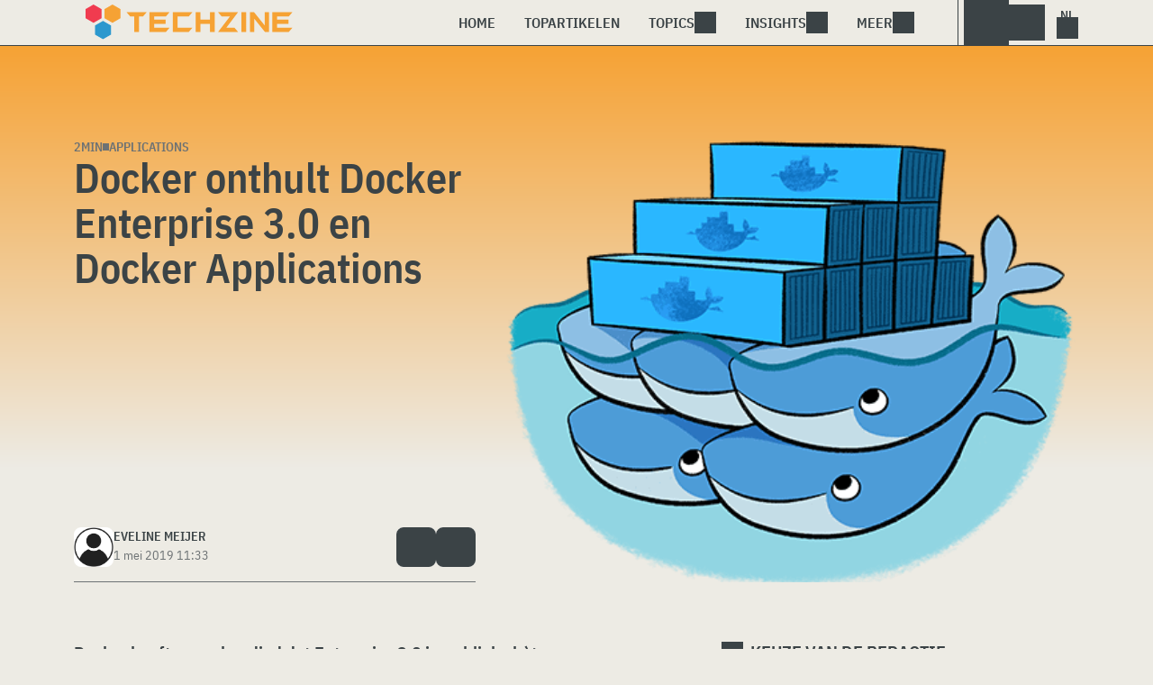

--- FILE ---
content_type: application/javascript; charset=UTF-8
request_url: https://www.techzine.nl/wp-content/plugins/gravityforms/js/placeholders.jquery.min.js?ver=2.9.26
body_size: 942
content:
/* Placeholders.js v3.0.2 */
(function(t){"use strict";function e(t,e,r){return t.addEventListener?t.addEventListener(e,r,!1):t.attachEvent?t.attachEvent("on"+e,r):void 0}function r(t,e){var r,n;for(r=0,n=t.length;n>r;r++)if(t[r]===e)return!0;return!1}function n(t,e){var r;t.createTextRange?(r=t.createTextRange(),r.move("character",e),r.select()):t.selectionStart&&(t.focus(),t.setSelectionRange(e,e))}function a(t,e){try{return t.type=e,!0}catch(r){return!1}}t.Placeholders={Utils:{addEventListener:e,inArray:r,moveCaret:n,changeType:a}}})(this),function(t){"use strict";function e(){}function r(){try{return document.activeElement}catch(t){}}function n(t,e){var r,n,a=!!e&&t.value!==e,u=t.value===t.getAttribute(V);return(a||u)&&"true"===t.getAttribute(P)?(t.removeAttribute(P),t.value=t.value.replace(t.getAttribute(V),""),t.className=t.className.replace(R,""),n=t.getAttribute(z),parseInt(n,10)>=0&&(t.setAttribute("maxLength",n),t.removeAttribute(z)),r=t.getAttribute(D),r&&(t.type=r),!0):!1}function a(t){var e,r,n=t.getAttribute(V);return""===t.value&&n?(t.setAttribute(P,"true"),t.value=n,t.className+=" "+I,r=t.getAttribute(z),r||(t.setAttribute(z,t.maxLength),t.removeAttribute("maxLength")),e=t.getAttribute(D),e?t.type="text":"password"===t.type&&K.changeType(t,"text")&&t.setAttribute(D,"password"),!0):!1}function u(t,e){var r,n,a,u,i,l,o;if(t&&t.getAttribute(V))e(t);else for(a=t?t.getElementsByTagName("input"):f,u=t?t.getElementsByTagName("textarea"):h,r=a?a.length:0,n=u?u.length:0,o=0,l=r+n;l>o;o++)i=r>o?a[o]:u[o-r],e(i)}function i(t){u(t,n)}function l(t){u(t,a)}function o(t){return function(){b&&t.value===t.getAttribute(V)&&"true"===t.getAttribute(P)?K.moveCaret(t,0):n(t)}}function c(t){return function(){a(t)}}function s(t){return function(e){return A=t.value,"true"===t.getAttribute(P)&&A===t.getAttribute(V)&&K.inArray(C,e.keyCode)?(e.preventDefault&&e.preventDefault(),!1):void 0}}function d(t){return function(){n(t,A),""===t.value&&(t.blur(),K.moveCaret(t,0))}}function v(t){return function(){t===r()&&t.value===t.getAttribute(V)&&"true"===t.getAttribute(P)&&K.moveCaret(t,0)}}function g(t){return function(){i(t)}}function p(t){t.form&&(T=t.form,"string"==typeof T&&(T=document.getElementById(T)),T.getAttribute(U)||(K.addEventListener(T,"submit",g(T)),T.setAttribute(U,"true"))),K.addEventListener(t,"focus",o(t)),K.addEventListener(t,"blur",c(t)),b&&(K.addEventListener(t,"keydown",s(t)),K.addEventListener(t,"keyup",d(t)),K.addEventListener(t,"click",v(t))),t.setAttribute(j,"true"),t.setAttribute(V,x),(b||t!==r())&&a(t)}var f,h,b,m,A,y,E,x,L,T,S,N,w,B=["text","search","url","tel","email","password","number","textarea"],C=[27,33,34,35,36,37,38,39,40,8,46],k="#ccc",I="placeholdersjs",R=RegExp("(?:^|\\s)"+I+"(?!\\S)"),V="data-placeholder-value",P="data-placeholder-active",D="data-placeholder-type",U="data-placeholder-submit",j="data-placeholder-bound",q="data-placeholder-focus",Q="data-placeholder-live",z="data-placeholder-maxlength",F=document.createElement("input"),G=document.getElementsByTagName("head")[0],H=document.documentElement,J=t.Placeholders,K=J.Utils;if(J.nativeSupport=void 0!==F.placeholder,!J.nativeSupport){for(f=document.getElementsByTagName("input"),h=document.getElementsByTagName("textarea"),b="false"===H.getAttribute(q),m="false"!==H.getAttribute(Q),y=document.createElement("style"),y.type="text/css",E=document.createTextNode("."+I+" { color:"+k+"; }"),y.styleSheet?y.styleSheet.cssText=E.nodeValue:y.appendChild(E),G.insertBefore(y,G.firstChild),w=0,N=f.length+h.length;N>w;w++)S=f.length>w?f[w]:h[w-f.length],x=S.attributes.placeholder,x&&(x=x.nodeValue,x&&K.inArray(B,S.type)&&p(S));L=setInterval(function(){for(w=0,N=f.length+h.length;N>w;w++)S=f.length>w?f[w]:h[w-f.length],x=S.attributes.placeholder,x?(x=x.nodeValue,x&&K.inArray(B,S.type)&&(S.getAttribute(j)||p(S),(x!==S.getAttribute(V)||"password"===S.type&&!S.getAttribute(D))&&("password"===S.type&&!S.getAttribute(D)&&K.changeType(S,"text")&&S.setAttribute(D,"password"),S.value===S.getAttribute(V)&&(S.value=x),S.setAttribute(V,x)))):S.getAttribute(P)&&(n(S),S.removeAttribute(V));m||clearInterval(L)},100)}K.addEventListener(t,"beforeunload",function(){J.disable()}),J.disable=J.nativeSupport?e:i,J.enable=J.nativeSupport?e:l}(this),function(t){"use strict";var e=t.fn.val,r=t.fn.prop;Placeholders.nativeSupport||(t.fn.val=function(t){var r=e.apply(this,arguments),n=this.eq(0).data("placeholder-value");return void 0===t&&this.eq(0).data("placeholder-active")&&r===n?"":r},t.fn.prop=function(t,e){return void 0===e&&this.eq(0).data("placeholder-active")&&"value"===t?"":r.apply(this,arguments)})}(jQuery);